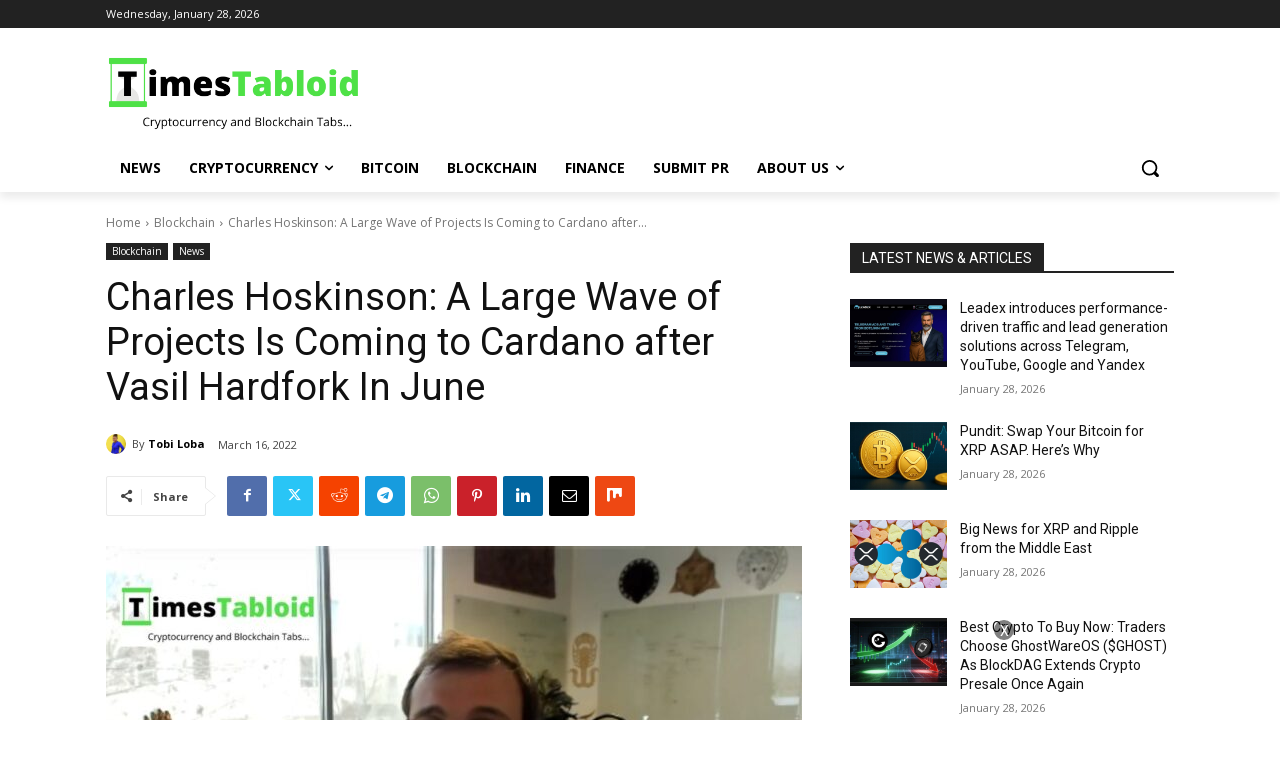

--- FILE ---
content_type: text/html; charset=UTF-8
request_url: https://timestabloid.com/wp-admin/admin-ajax.php?td_theme_name=Newspaper&v=12.7.4
body_size: -403
content:
{"4481":1942}